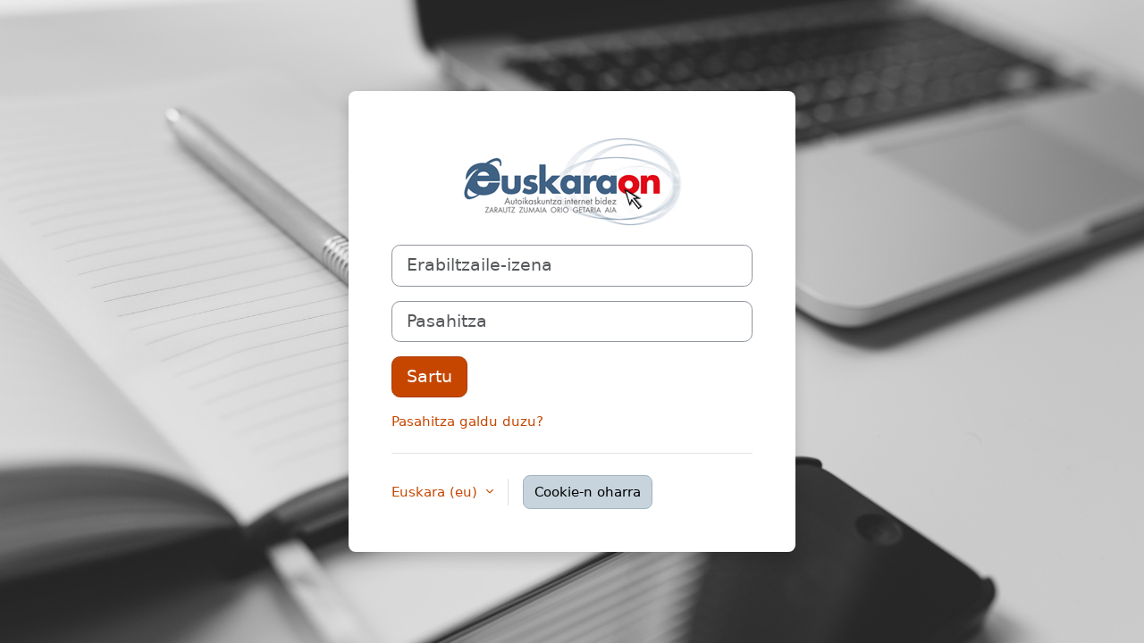

--- FILE ---
content_type: text/html; charset=utf-8
request_url: https://euskaraon.net/euskaltegia/login/index.php
body_size: 5263
content:
<!DOCTYPE html>

<html  dir="ltr" lang="eu" xml:lang="eu">
<head>
    <title>Sartu gunean | Zarauzko Udal Euskaltegia</title>
    <link rel="shortcut icon" href="https://euskaraon.net/euskaltegia/pluginfile.php/1/core_admin/favicon/64x64/1751363620/favicon.ico" />
    <meta http-equiv="Content-Type" content="text/html; charset=utf-8" />
<meta name="keywords" content="moodle, Sartu gunean | Zarauzko Udal Euskaltegia" />
<link rel="stylesheet" type="text/css" href="https://euskaraon.net/euskaltegia/theme/yui_combo.php?rollup/3.18.1/yui-moodlesimple-min.css" /><script id="firstthemesheet" type="text/css">/** Required in order to fix style inclusion problems in IE with YUI **/</script><link rel="stylesheet" type="text/css" href="https://euskaraon.net/euskaltegia/theme/styles.php/boost/1751363620_1/all" />
<script>
//<![CDATA[
var M = {}; M.yui = {};
M.pageloadstarttime = new Date();
M.cfg = {"wwwroot":"https:\/\/euskaraon.net\/euskaltegia","apibase":"https:\/\/euskaraon.net\/euskaltegia\/r.php\/api","homeurl":{},"sesskey":"pKzChcMI7L","sessiontimeout":"28800","sessiontimeoutwarning":"1200","themerev":"1751363620","slasharguments":1,"theme":"boost","iconsystemmodule":"core\/icon_system_fontawesome","jsrev":"1751363620","admin":"admin","svgicons":true,"usertimezone":"Europa\/Madril","language":"eu","courseId":1,"courseContextId":2,"contextid":1,"contextInstanceId":0,"langrev":1768880644,"templaterev":"1751363620","siteId":1,"userId":0};var yui1ConfigFn = function(me) {if(/-skin|reset|fonts|grids|base/.test(me.name)){me.type='css';me.path=me.path.replace(/\.js/,'.css');me.path=me.path.replace(/\/yui2-skin/,'/assets/skins/sam/yui2-skin')}};
var yui2ConfigFn = function(me) {var parts=me.name.replace(/^moodle-/,'').split('-'),component=parts.shift(),module=parts[0],min='-min';if(/-(skin|core)$/.test(me.name)){parts.pop();me.type='css';min=''}
if(module){var filename=parts.join('-');me.path=component+'/'+module+'/'+filename+min+'.'+me.type}else{me.path=component+'/'+component+'.'+me.type}};
YUI_config = {"debug":false,"base":"https:\/\/euskaraon.net\/euskaltegia\/lib\/yuilib\/3.18.1\/","comboBase":"https:\/\/euskaraon.net\/euskaltegia\/theme\/yui_combo.php?","combine":true,"filter":null,"insertBefore":"firstthemesheet","groups":{"yui2":{"base":"https:\/\/euskaraon.net\/euskaltegia\/lib\/yuilib\/2in3\/2.9.0\/build\/","comboBase":"https:\/\/euskaraon.net\/euskaltegia\/theme\/yui_combo.php?","combine":true,"ext":false,"root":"2in3\/2.9.0\/build\/","patterns":{"yui2-":{"group":"yui2","configFn":yui1ConfigFn}}},"moodle":{"name":"moodle","base":"https:\/\/euskaraon.net\/euskaltegia\/theme\/yui_combo.php?m\/1751363620\/","combine":true,"comboBase":"https:\/\/euskaraon.net\/euskaltegia\/theme\/yui_combo.php?","ext":false,"root":"m\/1751363620\/","patterns":{"moodle-":{"group":"moodle","configFn":yui2ConfigFn}},"filter":null,"modules":{"moodle-core-blocks":{"requires":["base","node","io","dom","dd","dd-scroll","moodle-core-dragdrop","moodle-core-notification"]},"moodle-core-actionmenu":{"requires":["base","event","node-event-simulate"]},"moodle-core-chooserdialogue":{"requires":["base","panel","moodle-core-notification"]},"moodle-core-dragdrop":{"requires":["base","node","io","dom","dd","event-key","event-focus","moodle-core-notification"]},"moodle-core-event":{"requires":["event-custom"]},"moodle-core-handlebars":{"condition":{"trigger":"handlebars","when":"after"}},"moodle-core-lockscroll":{"requires":["plugin","base-build"]},"moodle-core-maintenancemodetimer":{"requires":["base","node"]},"moodle-core-notification":{"requires":["moodle-core-notification-dialogue","moodle-core-notification-alert","moodle-core-notification-confirm","moodle-core-notification-exception","moodle-core-notification-ajaxexception"]},"moodle-core-notification-dialogue":{"requires":["base","node","panel","escape","event-key","dd-plugin","moodle-core-widget-focusafterclose","moodle-core-lockscroll"]},"moodle-core-notification-alert":{"requires":["moodle-core-notification-dialogue"]},"moodle-core-notification-confirm":{"requires":["moodle-core-notification-dialogue"]},"moodle-core-notification-exception":{"requires":["moodle-core-notification-dialogue"]},"moodle-core-notification-ajaxexception":{"requires":["moodle-core-notification-dialogue"]},"moodle-core_availability-form":{"requires":["base","node","event","event-delegate","panel","moodle-core-notification-dialogue","json"]},"moodle-course-categoryexpander":{"requires":["node","event-key"]},"moodle-course-dragdrop":{"requires":["base","node","io","dom","dd","dd-scroll","moodle-core-dragdrop","moodle-core-notification","moodle-course-coursebase","moodle-course-util"]},"moodle-course-management":{"requires":["base","node","io-base","moodle-core-notification-exception","json-parse","dd-constrain","dd-proxy","dd-drop","dd-delegate","node-event-delegate"]},"moodle-course-util":{"requires":["node"],"use":["moodle-course-util-base"],"submodules":{"moodle-course-util-base":{},"moodle-course-util-section":{"requires":["node","moodle-course-util-base"]},"moodle-course-util-cm":{"requires":["node","moodle-course-util-base"]}}},"moodle-form-dateselector":{"requires":["base","node","overlay","calendar"]},"moodle-form-shortforms":{"requires":["node","base","selector-css3","moodle-core-event"]},"moodle-question-searchform":{"requires":["base","node"]},"moodle-question-chooser":{"requires":["moodle-core-chooserdialogue"]},"moodle-availability_completion-form":{"requires":["base","node","event","moodle-core_availability-form"]},"moodle-availability_date-form":{"requires":["base","node","event","io","moodle-core_availability-form"]},"moodle-availability_grade-form":{"requires":["base","node","event","moodle-core_availability-form"]},"moodle-availability_group-form":{"requires":["base","node","event","moodle-core_availability-form"]},"moodle-availability_grouping-form":{"requires":["base","node","event","moodle-core_availability-form"]},"moodle-availability_profile-form":{"requires":["base","node","event","moodle-core_availability-form"]},"moodle-mod_assign-history":{"requires":["node","transition"]},"moodle-mod_quiz-dragdrop":{"requires":["base","node","io","dom","dd","dd-scroll","moodle-core-dragdrop","moodle-core-notification","moodle-mod_quiz-quizbase","moodle-mod_quiz-util-base","moodle-mod_quiz-util-page","moodle-mod_quiz-util-slot","moodle-course-util"]},"moodle-mod_quiz-autosave":{"requires":["base","node","event","event-valuechange","node-event-delegate","io-form","datatype-date-format"]},"moodle-mod_quiz-modform":{"requires":["base","node","event"]},"moodle-mod_quiz-questionchooser":{"requires":["moodle-core-chooserdialogue","moodle-mod_quiz-util","querystring-parse"]},"moodle-mod_quiz-quizbase":{"requires":["base","node"]},"moodle-mod_quiz-toolboxes":{"requires":["base","node","event","event-key","io","moodle-mod_quiz-quizbase","moodle-mod_quiz-util-slot","moodle-core-notification-ajaxexception"]},"moodle-mod_quiz-util":{"requires":["node","moodle-core-actionmenu"],"use":["moodle-mod_quiz-util-base"],"submodules":{"moodle-mod_quiz-util-base":{},"moodle-mod_quiz-util-slot":{"requires":["node","moodle-mod_quiz-util-base"]},"moodle-mod_quiz-util-page":{"requires":["node","moodle-mod_quiz-util-base"]}}},"moodle-message_airnotifier-toolboxes":{"requires":["base","node","io"]},"moodle-report_eventlist-eventfilter":{"requires":["base","event","node","node-event-delegate","datatable","autocomplete","autocomplete-filters"]},"moodle-report_loglive-fetchlogs":{"requires":["base","event","node","io","node-event-delegate"]},"moodle-gradereport_history-userselector":{"requires":["escape","event-delegate","event-key","handlebars","io-base","json-parse","moodle-core-notification-dialogue"]},"moodle-qbank_editquestion-chooser":{"requires":["moodle-core-chooserdialogue"]},"moodle-tool_lp-dragdrop-reorder":{"requires":["moodle-core-dragdrop"]},"moodle-assignfeedback_editpdf-editor":{"requires":["base","event","node","io","graphics","json","event-move","event-resize","transition","querystring-stringify-simple","moodle-core-notification-dialog","moodle-core-notification-alert","moodle-core-notification-warning","moodle-core-notification-exception","moodle-core-notification-ajaxexception"]}}},"gallery":{"name":"gallery","base":"https:\/\/euskaraon.net\/euskaltegia\/lib\/yuilib\/gallery\/","combine":true,"comboBase":"https:\/\/euskaraon.net\/euskaltegia\/theme\/yui_combo.php?","ext":false,"root":"gallery\/1751363620\/","patterns":{"gallery-":{"group":"gallery"}}}},"modules":{"core_filepicker":{"name":"core_filepicker","fullpath":"https:\/\/euskaraon.net\/euskaltegia\/lib\/javascript.php\/1751363620\/repository\/filepicker.js","requires":["base","node","node-event-simulate","json","async-queue","io-base","io-upload-iframe","io-form","yui2-treeview","panel","cookie","datatable","datatable-sort","resize-plugin","dd-plugin","escape","moodle-core_filepicker","moodle-core-notification-dialogue"]},"core_comment":{"name":"core_comment","fullpath":"https:\/\/euskaraon.net\/euskaltegia\/lib\/javascript.php\/1751363620\/comment\/comment.js","requires":["base","io-base","node","json","yui2-animation","overlay","escape"]}},"logInclude":[],"logExclude":[],"logLevel":null};
M.yui.loader = {modules: {}};

//]]>
</script>

    <meta name="viewport" content="width=device-width, initial-scale=1.0">
</head>
<body  id="page-login-index" class="format-site  path-login chrome dir-ltr lang-eu yui-skin-sam yui3-skin-sam euskaraon-net--euskaltegia pagelayout-login course-1 context-1 notloggedin theme ">
<div class="toast-wrapper mx-auto py-0 fixed-top" role="status" aria-live="polite"></div>

<div id="page-wrapper">

    <div>
    <a class="visually-hidden-focusable" href="#maincontent">Joan eduki nagusira zuzenean</a>
</div><script src="https://euskaraon.net/euskaltegia/lib/javascript.php/1751363620/lib/polyfills/polyfill.js"></script>
<script src="https://euskaraon.net/euskaltegia/theme/yui_combo.php?rollup/3.18.1/yui-moodlesimple-min.js"></script><script src="https://euskaraon.net/euskaltegia/lib/javascript.php/1751363620/lib/javascript-static.js"></script>
<script>
//<![CDATA[
document.body.className += ' jsenabled';
//]]>
</script>



    <div id="page" class="container-fluid pt-5 mt-0">
        <div id="page-content" class="row">
            <div id="region-main-box" class="col-12">
                <div id="region-main" class="col-12 h-100">
                <div class="login-wrapper">
                    <div class="login-container">
                    <div role="main"><span id="maincontent"></span><div class="loginform">
        <div id="loginlogo" class="login-logo">
            <img id="logoimage" src="https://euskaraon.net/euskaltegia/pluginfile.php/1/core_admin/logo/0x200/1751363620/logoa.jpg" class="img-fluid" alt="EuskaraOn"/>
            <h1 class="login-heading visually-hidden">Sartu EuskaraOn gunean</h1>
        </div>
        <form class="login-form" action="https://euskaraon.net/euskaltegia/login/index.php" method="post" id="login">
            <input id="anchor" type="hidden" name="anchor" value="">
            <script>document.getElementById('anchor').value = location.hash;</script>
            <input type="hidden" name="logintoken" value="RkFlhykSo31SvWU49NQ1M2DhRW8RAk8P">
            <div class="login-form-username mb-3">
                <label for="username" class="visually-hidden">
                        Erabiltzaile-izena
                </label>
                <input type="text" name="username" id="username" class="form-control form-control-lg" value="" placeholder="Erabiltzaile-izena" autocomplete="username">
            </div>
            <div class="login-form-password mb-3">
                <label for="password" class="visually-hidden">Pasahitza</label>
                <input type="password" name="password" id="password" value="" class="form-control form-control-lg" placeholder="Pasahitza" autocomplete="current-password">
            </div>
            <div class="login-form-submit mb-3">
                <button class="btn btn-primary btn-lg" type="submit" id="loginbtn">Sartu</button>
            </div>
            <div class="login-form-forgotpassword mb-3">
                <a href="https://euskaraon.net/euskaltegia/login/forgot_password.php">Pasahitza galdu duzu?</a>
            </div>
        </form>
    <div class="login-divider"></div>
    <div class="d-flex">
            <div class="login-languagemenu">
                <div class="action-menu moodle-actionmenu" id="action-menu-0" data-enhance="moodle-core-actionmenu">
                
                        <div class="menubar d-flex " id="action-menu-0-menubar">
                
                            
                
                
                                <div class="action-menu-trigger">
                                    <div class="dropdown">
                                        <a
                                            href="#"
                                            tabindex="0"
                                            class=" dropdown-toggle icon-no-margin"
                                            id="action-menu-toggle-0"
                                            aria-label="Euskara ‎(eu)‎"
                                            data-bs-toggle="dropdown"
                                            role="button"
                                            aria-haspopup="true"
                                            aria-expanded="false"
                                            aria-controls="action-menu-0-menu"
                                        >
                                            
                                            Euskara ‎(eu)‎
                                                
                                            <b class="caret"></b>
                                        </a>
                                            <div class="dropdown-menu menu dropdown-menu-end" id="action-menu-0-menu" data-rel="menu-content" aria-labelledby="action-menu-toggle-0" role="menu">
                                                                                                <a href="https://euskaraon.net/euskaltegia/login/index.php?lang=en" class="dropdown-item menu-action" data-lang="en" lang="en" role="menuitem" tabindex="-1" >
                                                <span class="menu-action-text">English ‎(en)‎</span>
                                        </a>
                                                                                                <a href="https://euskaraon.net/euskaltegia/login/index.php?lang=es" class="dropdown-item menu-action" data-lang="es" lang="es" role="menuitem" tabindex="-1" >
                                                <span class="menu-action-text">Español - Internacional ‎(es)‎</span>
                                        </a>
                                                                                                <a href="#" class="dropdown-item menu-action" role="menuitem" tabindex="-1" >
                                                <span class="menu-action-text">Euskara ‎(eu)‎</span>
                                        </a>
                                            </div>
                                    </div>
                                </div>
                
                        </div>
                
                </div>
            </div>
            <div class="divider border-start align-self-center mx-3"></div>
        <button type="button" class="btn btn-secondary"  data-modal="alert" data-modal-title-str='["cookiesenabled", "core"]'  data-modal-content-str='["cookiesenabled_help_html", "core"]'>Cookie-n oharra</button>
    </div>
</div></div>
                    </div>
                </div>
                </div>
            </div>
        </div>
    </div>
    
    <footer id="page-footer" class="footer-popover bg-white">
        <div data-region="footer-container-popover">
            <button class="btn btn-icon rounded-circle bg-secondary btn-footer-popover" data-action="footer-popover" aria-label="Erakutsi orri-oina">
                <i class="icon fa fa-question fa-fw " aria-hidden="true"  ></i>
            </button>
        </div>
        <div class="footer-content-popover container" data-region="footer-content-popover">
            <div class="footer-section p-3 border-bottom">
                <div class="logininfo">
                    <div class="logininfo">Ez zara oraindik sartu.</div>
                </div>
                <div class="tool_usertours-resettourcontainer">
                </div>
    
                <div><a class="mobilelink" href="https://download.moodle.org/mobile?version=2025041401&amp;lang=eu&amp;iosappid=633359593&amp;androidappid=com.moodle.moodlemobile&amp;siteurl=https%3A%2F%2Feuskaraon.net%2Feuskaltegia">Eskuratu aplikazio mugikorra</a></div>
                <script>
//<![CDATA[
var require = {
    baseUrl : 'https://euskaraon.net/euskaltegia/lib/requirejs.php/1751363620/',
    // We only support AMD modules with an explicit define() statement.
    enforceDefine: true,
    skipDataMain: true,
    waitSeconds : 0,

    paths: {
        jquery: 'https://euskaraon.net/euskaltegia/lib/javascript.php/1751363620/lib/jquery/jquery-3.7.1.min',
        jqueryui: 'https://euskaraon.net/euskaltegia/lib/javascript.php/1751363620/lib/jquery/ui-1.14.1/jquery-ui.min',
        jqueryprivate: 'https://euskaraon.net/euskaltegia/lib/javascript.php/1751363620/lib/requirejs/jquery-private'
    },

    // Custom jquery config map.
    map: {
      // '*' means all modules will get 'jqueryprivate'
      // for their 'jquery' dependency.
      '*': { jquery: 'jqueryprivate' },

      // 'jquery-private' wants the real jQuery module
      // though. If this line was not here, there would
      // be an unresolvable cyclic dependency.
      jqueryprivate: { jquery: 'jquery' }
    }
};

//]]>
</script>
<script src="https://euskaraon.net/euskaltegia/lib/javascript.php/1751363620/lib/requirejs/require.min.js"></script>
<script>
//<![CDATA[
M.util.js_pending("core/first");
require(['core/first'], function() {
require(['core/prefetch'])
;
require(["media_videojs/loader"], function(loader) {
    loader.setUp('eu');
});;

require(['theme_boost/footer-popover'], function(FooterPopover) {
    FooterPopover.init();
});
;

M.util.js_pending('theme_boost/loader');
require(['theme_boost/loader'], function() {
  M.util.js_complete('theme_boost/loader');
});
;

        require(['core/togglesensitive'], function(ToggleSensitive) {
            ToggleSensitive.init("password", 1);
        });
    require(['core_form/submit'], function(Submit) {
        Submit.init("loginbtn");
    });
;
M.util.js_pending('core/notification'); require(['core/notification'], function(amd) {amd.init(1, []); M.util.js_complete('core/notification');});;
M.util.js_pending('core/log'); require(['core/log'], function(amd) {amd.setConfig({"level":"warn"}); M.util.js_complete('core/log');});;
M.util.js_pending('core/page_global'); require(['core/page_global'], function(amd) {amd.init(); M.util.js_complete('core/page_global');});;
M.util.js_pending('core/utility'); require(['core/utility'], function(amd) {M.util.js_complete('core/utility');});;
M.util.js_pending('core/storage_validation'); require(['core/storage_validation'], function(amd) {amd.init(null); M.util.js_complete('core/storage_validation');});
    M.util.js_complete("core/first");
});
//]]>
</script>
<script>
//<![CDATA[
M.str = {"moodle":{"lastmodified":"Azken aldaketa","name":"Izena","error":"Errorea","info":"Informazioa","yes":"Bai","no":"Ez","cancel":"Utzi","confirm":"Baieztatu","areyousure":"Ziur zaude?","closebuttontitle":"Itxi","unknownerror":"Errore ezezaguna","file":"Fitxategia","url":"URLa","collapseall":"Tolestu guztia","expandall":"Zabaldu guztia"},"repository":{"type":"Mota","size":"Tamaina","invalidjson":"JSON katea ez da baliagarria","nofilesattached":"Ez dago erantsitako fitxategirik","filepicker":"Fitxategi-hautatzailea","logout":"Amaitu saioa","nofilesavailable":"Ez dago fitxategirik eskuragarri","norepositoriesavailable":"Sentitzen dugu, oraingo biltegietatik batek ere ezin du eskatutako formatuan fitxategirik bueltatu.","fileexistsdialogheader":"Fitxategia dagoeneko badago","fileexistsdialog_editor":"Lehendik izen hori duen fitxategi bat txertatu da editatzen ari zaren testuan.","fileexistsdialog_filemanager":"Lehendik izen hori duen fitxategi bat txertatu da","renameto":"Aldatu izena honetara: \"{$a}\"","referencesexist":"Fitxategi honetara zuzendutako {$a} esteka daude","select":"Aukeratu"},"admin":{"confirmdeletecomments":"Ziur zaude aukeratutako iruzkinak ezabatu nahi dituzula?","confirmation":"Berrespena"},"debug":{"debuginfo":"Arazketa","line":"Errenkada","stacktrace":"Pilaren arrastoa"},"langconfig":{"labelsep":":"}};
//]]>
</script>
<script>
//<![CDATA[
(function() {M.util.help_popups.setup(Y);
 M.util.js_pending('random69725abd2bff75'); Y.on('domready', function() { M.util.js_complete("init");  M.util.js_complete('random69725abd2bff75'); });
})();
//]]>
</script>

            </div>
            <div class="footer-section p-3">
                <div><a href="https://moodle.com">Moodle</a>k garatua</div>
            </div>
        </div>
    
        <div class="footer-content-debugging footer-dark bg-dark text-light">
            <div class="container-fluid footer-dark-inner">
                
            </div>
        </div>
    </footer>
</div>


</body></html>